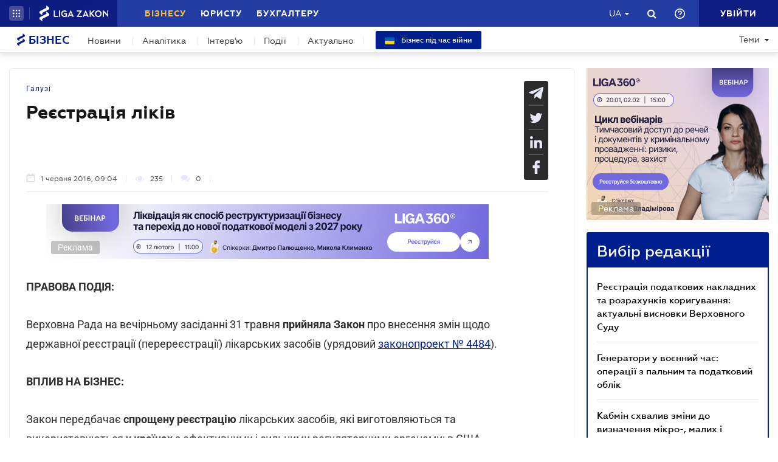

--- FILE ---
content_type: text/javascript
request_url: https://biz.ligazakon.net/js/dist/SJS/general2.min.js
body_size: 225
content:
"use strict";function showHideMenu(e){e.currentTarget.parentElement.classList.toggle("show")}$(document).ready((function(){$(".news_sidebar_widget .top_news_container").slick({swipeToSlide:!0,arrows:!0,appendArrows:$(".news_sidebar_widget .slider_arrows"),prevArrow:'<i class="fa fa-angle-left arrow left_arrow"></i>',nextArrow:'<i class="fa fa-angle-right arrow right_arrow"></i>',dots:!0,appendDots:$(".news_sidebar_widget .slider_dots"),autoplay:!0,autoplaySpeed:7e3,fade:!0,mobileFirst:!0,waitForAnimate:!1,draggable:!1}),$("#top_news_tab").click((function(){$(".news_sidebar_widget .top_news_container").slick("destroy").slick("init")})),$(".time_line_list_page #top_news_tab, .time_line_list_page #all_news_tab").on("click",(function(){setTimeout((function(){$(document.body).trigger("sticky_kit:recalc")}),300)})),$(".single_page .sharing_block, .time_line_list_page .sharing_block").stick_in_parent({offset_top:110}),setTimeout((function(){$(".sidebar .sticky").stick_in_parent({offset_top:110})}),300),window.matchMedia("(min-width: 992px)").addListener((function(e){e.matches&&($(".news_sidebar_widget .top_news_container").slick("setPosition"),setTimeout((function(){$(document.body).trigger("sticky_kit:recalc")}),0))}))}));